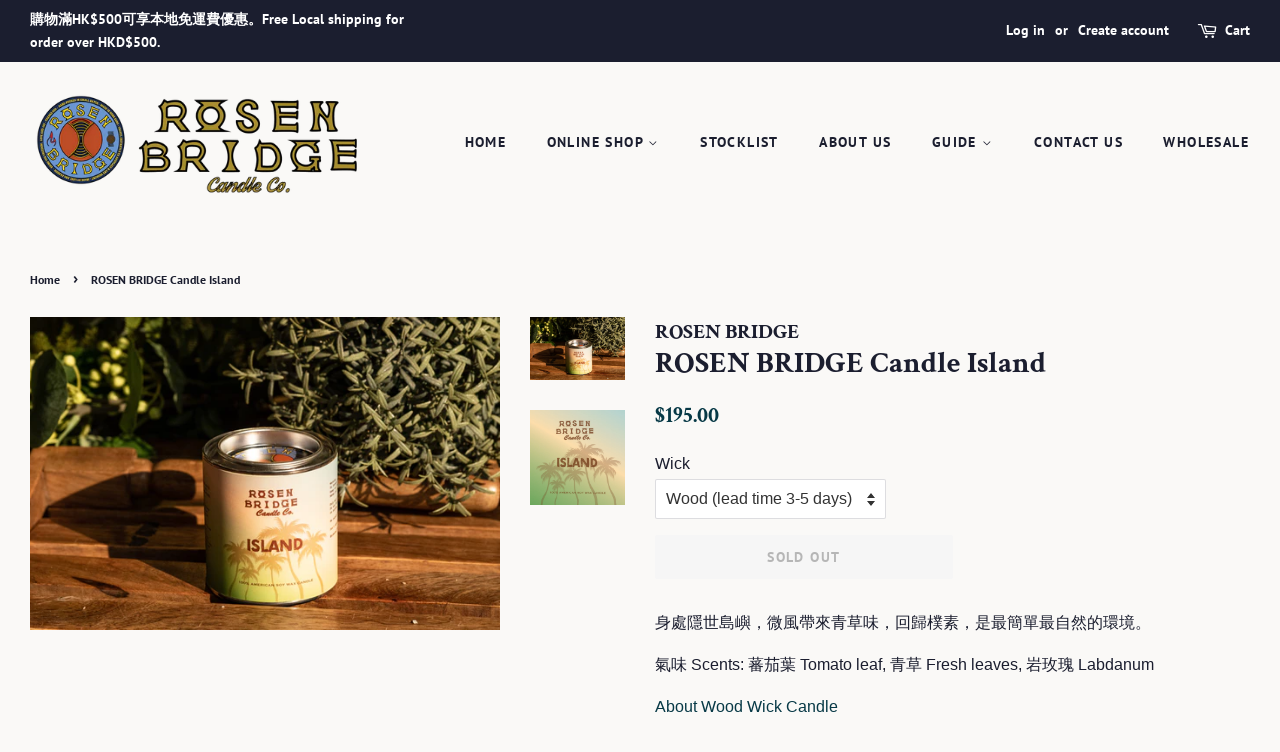

--- FILE ---
content_type: text/html; charset=utf-8
request_url: https://rosenbridgeco.com/products/island
body_size: 16159
content:
<!doctype html>
<!--[if lt IE 7]><html class="no-js lt-ie9 lt-ie8 lt-ie7" lang="en"> <![endif]-->
<!--[if IE 7]><html class="no-js lt-ie9 lt-ie8" lang="en"> <![endif]-->
<!--[if IE 8]><html class="no-js lt-ie9" lang="en"> <![endif]-->
<!--[if IE 9 ]><html class="ie9 no-js"> <![endif]-->
<!--[if (gt IE 9)|!(IE)]><!--> <html class="no-js"> <!--<![endif]-->
<head>

  <!-- Basic page needs ================================================== -->
  <meta charset="utf-8">
  <meta http-equiv="X-UA-Compatible" content="IE=edge,chrome=1">

  
  <link rel="shortcut icon" href="//rosenbridgeco.com/cdn/shop/files/ROSEN_BRIDGE_LOGO_600x600_32x32.jpg?v=1613526111" type="image/png" />
  

  <!-- Title and description ================================================== -->
  <title>
  ROSEN BRIDGE Candle Island - Handmade in Hong Kong &ndash; Rosen Bridge Candle Co
  </title>

  
  <meta name="description" content="Freshly smell of an Island Candle! Tomato Leaf, Fresh leaves, Labdanum . Handmade in Hong Kong. 100% American soy wax with sustainable wood wick. All the scents are created by natural essential oil and phthalate free fragrance oils. 身處隱世島嶼的青草味。 蕃茄葉 , 青草 , 岩玫瑰 香港製造 Island 蠟燭。原料為100%美國大豆蠟及美國製造香薰精油。">
  

  <!-- Social meta ================================================== -->
  <!-- /snippets/social-meta-tags.liquid -->




<meta property="og:site_name" content="Rosen Bridge Candle Co">
<meta property="og:url" content="https://rosenbridgeco.com/products/island">
<meta property="og:title" content="ROSEN BRIDGE Candle Island">
<meta property="og:type" content="product">
<meta property="og:description" content="Freshly smell of an Island Candle! Tomato Leaf, Fresh leaves, Labdanum . Handmade in Hong Kong. 100% American soy wax with sustainable wood wick. All the scents are created by natural essential oil and phthalate free fragrance oils. 身處隱世島嶼的青草味。 蕃茄葉 , 青草 , 岩玫瑰 香港製造 Island 蠟燭。原料為100%美國大豆蠟及美國製造香薰精油。">

  <meta property="og:price:amount" content="195.00">
  <meta property="og:price:currency" content="HKD">

<meta property="og:image" content="http://rosenbridgeco.com/cdn/shop/products/image_b68d7745-eae8-429f-82fa-d6e7e9f5595d_1200x1200.jpg?v=1614696411"><meta property="og:image" content="http://rosenbridgeco.com/cdn/shop/products/image_6ca381d1-6ac7-4afb-b994-af436c96ea76_1200x1200.png?v=1614696411">
<meta property="og:image:secure_url" content="https://rosenbridgeco.com/cdn/shop/products/image_b68d7745-eae8-429f-82fa-d6e7e9f5595d_1200x1200.jpg?v=1614696411"><meta property="og:image:secure_url" content="https://rosenbridgeco.com/cdn/shop/products/image_6ca381d1-6ac7-4afb-b994-af436c96ea76_1200x1200.png?v=1614696411">


<meta name="twitter:card" content="summary_large_image">
<meta name="twitter:title" content="ROSEN BRIDGE Candle Island">
<meta name="twitter:description" content="Freshly smell of an Island Candle! Tomato Leaf, Fresh leaves, Labdanum . Handmade in Hong Kong. 100% American soy wax with sustainable wood wick. All the scents are created by natural essential oil and phthalate free fragrance oils. 身處隱世島嶼的青草味。 蕃茄葉 , 青草 , 岩玫瑰 香港製造 Island 蠟燭。原料為100%美國大豆蠟及美國製造香薰精油。">


  <!-- Helpers ================================================== -->
  <link rel="canonical" href="https://rosenbridgeco.com/products/island">
  <meta name="viewport" content="width=device-width,initial-scale=1">
  <meta name="theme-color" content="#073946">

  <!-- CSS ================================================== -->
  <link href="//rosenbridgeco.com/cdn/shop/t/2/assets/timber.scss.css?v=26950956752098678521759252088" rel="stylesheet" type="text/css" media="all" />
  <link href="//rosenbridgeco.com/cdn/shop/t/2/assets/theme.scss.css?v=26085739870691592961759252088" rel="stylesheet" type="text/css" media="all" />

  <!-- Google tag (gtag.js) -->
<script async src="https://www.googletagmanager.com/gtag/js?id=G-DT6WCB82DF"></script>
<script>
  window.dataLayer = window.dataLayer || [];
  function gtag(){dataLayer.push(arguments);}
  gtag('js', new Date());

  gtag('config', 'G-DT6WCB82DF');
</script>
  
  <script>
    window.theme = window.theme || {};

    var theme = {
      strings: {
        addToCart: "Add to Cart",
        soldOut: "Sold Out",
        unavailable: "Unavailable",
        zoomClose: "Close (Esc)",
        zoomPrev: "Previous (Left arrow key)",
        zoomNext: "Next (Right arrow key)",
        addressError: "Error looking up that address",
        addressNoResults: "No results for that address",
        addressQueryLimit: "You have exceeded the Google API usage limit. Consider upgrading to a \u003ca href=\"https:\/\/developers.google.com\/maps\/premium\/usage-limits\"\u003ePremium Plan\u003c\/a\u003e.",
        authError: "There was a problem authenticating your Google Maps API Key."
      },
      settings: {
        // Adding some settings to allow the editor to update correctly when they are changed
        enableWideLayout: true,
        typeAccentTransform: true,
        typeAccentSpacing: true,
        baseFontSize: '16px',
        headerBaseFontSize: '30px',
        accentFontSize: '14px'
      },
      variables: {
        mediaQueryMedium: 'screen and (max-width: 768px)',
        bpSmall: false
      },
      moneyFormat: "${{amount}}"
    }

    document.documentElement.className = document.documentElement.className.replace('no-js', 'supports-js');
  </script>

  <!-- Header hook for plugins ================================================== -->
  <script>window.performance && window.performance.mark && window.performance.mark('shopify.content_for_header.start');</script><meta name="google-site-verification" content="6FjXVilHkhHkZK9l2PYyydV7jJxKONG5MrzxVzzLDjQ">
<meta id="shopify-digital-wallet" name="shopify-digital-wallet" content="/5081858163/digital_wallets/dialog">
<meta name="shopify-checkout-api-token" content="796136f959d899cf2df4f613d42667d0">
<meta id="in-context-paypal-metadata" data-shop-id="5081858163" data-venmo-supported="false" data-environment="production" data-locale="en_US" data-paypal-v4="true" data-currency="HKD">
<link rel="alternate" type="application/json+oembed" href="https://rosenbridgeco.com/products/island.oembed">
<script async="async" src="/checkouts/internal/preloads.js?locale=en-HK"></script>
<link rel="preconnect" href="https://shop.app" crossorigin="anonymous">
<script async="async" src="https://shop.app/checkouts/internal/preloads.js?locale=en-HK&shop_id=5081858163" crossorigin="anonymous"></script>
<script id="apple-pay-shop-capabilities" type="application/json">{"shopId":5081858163,"countryCode":"HK","currencyCode":"HKD","merchantCapabilities":["supports3DS"],"merchantId":"gid:\/\/shopify\/Shop\/5081858163","merchantName":"Rosen Bridge Candle Co","requiredBillingContactFields":["postalAddress","email","phone"],"requiredShippingContactFields":["postalAddress","email","phone"],"shippingType":"shipping","supportedNetworks":["visa","masterCard","amex"],"total":{"type":"pending","label":"Rosen Bridge Candle Co","amount":"1.00"},"shopifyPaymentsEnabled":true,"supportsSubscriptions":true}</script>
<script id="shopify-features" type="application/json">{"accessToken":"796136f959d899cf2df4f613d42667d0","betas":["rich-media-storefront-analytics"],"domain":"rosenbridgeco.com","predictiveSearch":true,"shopId":5081858163,"locale":"en"}</script>
<script>var Shopify = Shopify || {};
Shopify.shop = "rosen-bridge.myshopify.com";
Shopify.locale = "en";
Shopify.currency = {"active":"HKD","rate":"1.0"};
Shopify.country = "HK";
Shopify.theme = {"name":"Minimal","id":19843252339,"schema_name":"Minimal","schema_version":"7.0.1","theme_store_id":380,"role":"main"};
Shopify.theme.handle = "null";
Shopify.theme.style = {"id":null,"handle":null};
Shopify.cdnHost = "rosenbridgeco.com/cdn";
Shopify.routes = Shopify.routes || {};
Shopify.routes.root = "/";</script>
<script type="module">!function(o){(o.Shopify=o.Shopify||{}).modules=!0}(window);</script>
<script>!function(o){function n(){var o=[];function n(){o.push(Array.prototype.slice.apply(arguments))}return n.q=o,n}var t=o.Shopify=o.Shopify||{};t.loadFeatures=n(),t.autoloadFeatures=n()}(window);</script>
<script>
  window.ShopifyPay = window.ShopifyPay || {};
  window.ShopifyPay.apiHost = "shop.app\/pay";
  window.ShopifyPay.redirectState = null;
</script>
<script id="shop-js-analytics" type="application/json">{"pageType":"product"}</script>
<script defer="defer" async type="module" src="//rosenbridgeco.com/cdn/shopifycloud/shop-js/modules/v2/client.init-shop-cart-sync_IZsNAliE.en.esm.js"></script>
<script defer="defer" async type="module" src="//rosenbridgeco.com/cdn/shopifycloud/shop-js/modules/v2/chunk.common_0OUaOowp.esm.js"></script>
<script type="module">
  await import("//rosenbridgeco.com/cdn/shopifycloud/shop-js/modules/v2/client.init-shop-cart-sync_IZsNAliE.en.esm.js");
await import("//rosenbridgeco.com/cdn/shopifycloud/shop-js/modules/v2/chunk.common_0OUaOowp.esm.js");

  window.Shopify.SignInWithShop?.initShopCartSync?.({"fedCMEnabled":true,"windoidEnabled":true});

</script>
<script>
  window.Shopify = window.Shopify || {};
  if (!window.Shopify.featureAssets) window.Shopify.featureAssets = {};
  window.Shopify.featureAssets['shop-js'] = {"shop-cart-sync":["modules/v2/client.shop-cart-sync_DLOhI_0X.en.esm.js","modules/v2/chunk.common_0OUaOowp.esm.js"],"init-fed-cm":["modules/v2/client.init-fed-cm_C6YtU0w6.en.esm.js","modules/v2/chunk.common_0OUaOowp.esm.js"],"shop-button":["modules/v2/client.shop-button_BCMx7GTG.en.esm.js","modules/v2/chunk.common_0OUaOowp.esm.js"],"shop-cash-offers":["modules/v2/client.shop-cash-offers_BT26qb5j.en.esm.js","modules/v2/chunk.common_0OUaOowp.esm.js","modules/v2/chunk.modal_CGo_dVj3.esm.js"],"init-windoid":["modules/v2/client.init-windoid_B9PkRMql.en.esm.js","modules/v2/chunk.common_0OUaOowp.esm.js"],"init-shop-email-lookup-coordinator":["modules/v2/client.init-shop-email-lookup-coordinator_DZkqjsbU.en.esm.js","modules/v2/chunk.common_0OUaOowp.esm.js"],"shop-toast-manager":["modules/v2/client.shop-toast-manager_Di2EnuM7.en.esm.js","modules/v2/chunk.common_0OUaOowp.esm.js"],"shop-login-button":["modules/v2/client.shop-login-button_BtqW_SIO.en.esm.js","modules/v2/chunk.common_0OUaOowp.esm.js","modules/v2/chunk.modal_CGo_dVj3.esm.js"],"avatar":["modules/v2/client.avatar_BTnouDA3.en.esm.js"],"pay-button":["modules/v2/client.pay-button_CWa-C9R1.en.esm.js","modules/v2/chunk.common_0OUaOowp.esm.js"],"init-shop-cart-sync":["modules/v2/client.init-shop-cart-sync_IZsNAliE.en.esm.js","modules/v2/chunk.common_0OUaOowp.esm.js"],"init-customer-accounts":["modules/v2/client.init-customer-accounts_DenGwJTU.en.esm.js","modules/v2/client.shop-login-button_BtqW_SIO.en.esm.js","modules/v2/chunk.common_0OUaOowp.esm.js","modules/v2/chunk.modal_CGo_dVj3.esm.js"],"init-shop-for-new-customer-accounts":["modules/v2/client.init-shop-for-new-customer-accounts_JdHXxpS9.en.esm.js","modules/v2/client.shop-login-button_BtqW_SIO.en.esm.js","modules/v2/chunk.common_0OUaOowp.esm.js","modules/v2/chunk.modal_CGo_dVj3.esm.js"],"init-customer-accounts-sign-up":["modules/v2/client.init-customer-accounts-sign-up_D6__K_p8.en.esm.js","modules/v2/client.shop-login-button_BtqW_SIO.en.esm.js","modules/v2/chunk.common_0OUaOowp.esm.js","modules/v2/chunk.modal_CGo_dVj3.esm.js"],"checkout-modal":["modules/v2/client.checkout-modal_C_ZQDY6s.en.esm.js","modules/v2/chunk.common_0OUaOowp.esm.js","modules/v2/chunk.modal_CGo_dVj3.esm.js"],"shop-follow-button":["modules/v2/client.shop-follow-button_XetIsj8l.en.esm.js","modules/v2/chunk.common_0OUaOowp.esm.js","modules/v2/chunk.modal_CGo_dVj3.esm.js"],"lead-capture":["modules/v2/client.lead-capture_DvA72MRN.en.esm.js","modules/v2/chunk.common_0OUaOowp.esm.js","modules/v2/chunk.modal_CGo_dVj3.esm.js"],"shop-login":["modules/v2/client.shop-login_ClXNxyh6.en.esm.js","modules/v2/chunk.common_0OUaOowp.esm.js","modules/v2/chunk.modal_CGo_dVj3.esm.js"],"payment-terms":["modules/v2/client.payment-terms_CNlwjfZz.en.esm.js","modules/v2/chunk.common_0OUaOowp.esm.js","modules/v2/chunk.modal_CGo_dVj3.esm.js"]};
</script>
<script>(function() {
  var isLoaded = false;
  function asyncLoad() {
    if (isLoaded) return;
    isLoaded = true;
    var urls = ["\/\/static.zotabox.com\/a\/6\/a6b2feec86ef2cbafc57745b6945390f\/widgets.js?shop=rosen-bridge.myshopify.com"];
    for (var i = 0; i < urls.length; i++) {
      var s = document.createElement('script');
      s.type = 'text/javascript';
      s.async = true;
      s.src = urls[i];
      var x = document.getElementsByTagName('script')[0];
      x.parentNode.insertBefore(s, x);
    }
  };
  if(window.attachEvent) {
    window.attachEvent('onload', asyncLoad);
  } else {
    window.addEventListener('load', asyncLoad, false);
  }
})();</script>
<script id="__st">var __st={"a":5081858163,"offset":28800,"reqid":"76df44cc-6893-4f1c-9688-3c6b049a8423-1768375087","pageurl":"rosenbridgeco.com\/products\/island","u":"e8d194cd0d0d","p":"product","rtyp":"product","rid":4592768745572};</script>
<script>window.ShopifyPaypalV4VisibilityTracking = true;</script>
<script id="captcha-bootstrap">!function(){'use strict';const t='contact',e='account',n='new_comment',o=[[t,t],['blogs',n],['comments',n],[t,'customer']],c=[[e,'customer_login'],[e,'guest_login'],[e,'recover_customer_password'],[e,'create_customer']],r=t=>t.map((([t,e])=>`form[action*='/${t}']:not([data-nocaptcha='true']) input[name='form_type'][value='${e}']`)).join(','),a=t=>()=>t?[...document.querySelectorAll(t)].map((t=>t.form)):[];function s(){const t=[...o],e=r(t);return a(e)}const i='password',u='form_key',d=['recaptcha-v3-token','g-recaptcha-response','h-captcha-response',i],f=()=>{try{return window.sessionStorage}catch{return}},m='__shopify_v',_=t=>t.elements[u];function p(t,e,n=!1){try{const o=window.sessionStorage,c=JSON.parse(o.getItem(e)),{data:r}=function(t){const{data:e,action:n}=t;return t[m]||n?{data:e,action:n}:{data:t,action:n}}(c);for(const[e,n]of Object.entries(r))t.elements[e]&&(t.elements[e].value=n);n&&o.removeItem(e)}catch(o){console.error('form repopulation failed',{error:o})}}const l='form_type',E='cptcha';function T(t){t.dataset[E]=!0}const w=window,h=w.document,L='Shopify',v='ce_forms',y='captcha';let A=!1;((t,e)=>{const n=(g='f06e6c50-85a8-45c8-87d0-21a2b65856fe',I='https://cdn.shopify.com/shopifycloud/storefront-forms-hcaptcha/ce_storefront_forms_captcha_hcaptcha.v1.5.2.iife.js',D={infoText:'Protected by hCaptcha',privacyText:'Privacy',termsText:'Terms'},(t,e,n)=>{const o=w[L][v],c=o.bindForm;if(c)return c(t,g,e,D).then(n);var r;o.q.push([[t,g,e,D],n]),r=I,A||(h.body.append(Object.assign(h.createElement('script'),{id:'captcha-provider',async:!0,src:r})),A=!0)});var g,I,D;w[L]=w[L]||{},w[L][v]=w[L][v]||{},w[L][v].q=[],w[L][y]=w[L][y]||{},w[L][y].protect=function(t,e){n(t,void 0,e),T(t)},Object.freeze(w[L][y]),function(t,e,n,w,h,L){const[v,y,A,g]=function(t,e,n){const i=e?o:[],u=t?c:[],d=[...i,...u],f=r(d),m=r(i),_=r(d.filter((([t,e])=>n.includes(e))));return[a(f),a(m),a(_),s()]}(w,h,L),I=t=>{const e=t.target;return e instanceof HTMLFormElement?e:e&&e.form},D=t=>v().includes(t);t.addEventListener('submit',(t=>{const e=I(t);if(!e)return;const n=D(e)&&!e.dataset.hcaptchaBound&&!e.dataset.recaptchaBound,o=_(e),c=g().includes(e)&&(!o||!o.value);(n||c)&&t.preventDefault(),c&&!n&&(function(t){try{if(!f())return;!function(t){const e=f();if(!e)return;const n=_(t);if(!n)return;const o=n.value;o&&e.removeItem(o)}(t);const e=Array.from(Array(32),(()=>Math.random().toString(36)[2])).join('');!function(t,e){_(t)||t.append(Object.assign(document.createElement('input'),{type:'hidden',name:u})),t.elements[u].value=e}(t,e),function(t,e){const n=f();if(!n)return;const o=[...t.querySelectorAll(`input[type='${i}']`)].map((({name:t})=>t)),c=[...d,...o],r={};for(const[a,s]of new FormData(t).entries())c.includes(a)||(r[a]=s);n.setItem(e,JSON.stringify({[m]:1,action:t.action,data:r}))}(t,e)}catch(e){console.error('failed to persist form',e)}}(e),e.submit())}));const S=(t,e)=>{t&&!t.dataset[E]&&(n(t,e.some((e=>e===t))),T(t))};for(const o of['focusin','change'])t.addEventListener(o,(t=>{const e=I(t);D(e)&&S(e,y())}));const B=e.get('form_key'),M=e.get(l),P=B&&M;t.addEventListener('DOMContentLoaded',(()=>{const t=y();if(P)for(const e of t)e.elements[l].value===M&&p(e,B);[...new Set([...A(),...v().filter((t=>'true'===t.dataset.shopifyCaptcha))])].forEach((e=>S(e,t)))}))}(h,new URLSearchParams(w.location.search),n,t,e,['guest_login'])})(!0,!0)}();</script>
<script integrity="sha256-4kQ18oKyAcykRKYeNunJcIwy7WH5gtpwJnB7kiuLZ1E=" data-source-attribution="shopify.loadfeatures" defer="defer" src="//rosenbridgeco.com/cdn/shopifycloud/storefront/assets/storefront/load_feature-a0a9edcb.js" crossorigin="anonymous"></script>
<script crossorigin="anonymous" defer="defer" src="//rosenbridgeco.com/cdn/shopifycloud/storefront/assets/shopify_pay/storefront-65b4c6d7.js?v=20250812"></script>
<script data-source-attribution="shopify.dynamic_checkout.dynamic.init">var Shopify=Shopify||{};Shopify.PaymentButton=Shopify.PaymentButton||{isStorefrontPortableWallets:!0,init:function(){window.Shopify.PaymentButton.init=function(){};var t=document.createElement("script");t.src="https://rosenbridgeco.com/cdn/shopifycloud/portable-wallets/latest/portable-wallets.en.js",t.type="module",document.head.appendChild(t)}};
</script>
<script data-source-attribution="shopify.dynamic_checkout.buyer_consent">
  function portableWalletsHideBuyerConsent(e){var t=document.getElementById("shopify-buyer-consent"),n=document.getElementById("shopify-subscription-policy-button");t&&n&&(t.classList.add("hidden"),t.setAttribute("aria-hidden","true"),n.removeEventListener("click",e))}function portableWalletsShowBuyerConsent(e){var t=document.getElementById("shopify-buyer-consent"),n=document.getElementById("shopify-subscription-policy-button");t&&n&&(t.classList.remove("hidden"),t.removeAttribute("aria-hidden"),n.addEventListener("click",e))}window.Shopify?.PaymentButton&&(window.Shopify.PaymentButton.hideBuyerConsent=portableWalletsHideBuyerConsent,window.Shopify.PaymentButton.showBuyerConsent=portableWalletsShowBuyerConsent);
</script>
<script data-source-attribution="shopify.dynamic_checkout.cart.bootstrap">document.addEventListener("DOMContentLoaded",(function(){function t(){return document.querySelector("shopify-accelerated-checkout-cart, shopify-accelerated-checkout")}if(t())Shopify.PaymentButton.init();else{new MutationObserver((function(e,n){t()&&(Shopify.PaymentButton.init(),n.disconnect())})).observe(document.body,{childList:!0,subtree:!0})}}));
</script>
<link id="shopify-accelerated-checkout-styles" rel="stylesheet" media="screen" href="https://rosenbridgeco.com/cdn/shopifycloud/portable-wallets/latest/accelerated-checkout-backwards-compat.css" crossorigin="anonymous">
<style id="shopify-accelerated-checkout-cart">
        #shopify-buyer-consent {
  margin-top: 1em;
  display: inline-block;
  width: 100%;
}

#shopify-buyer-consent.hidden {
  display: none;
}

#shopify-subscription-policy-button {
  background: none;
  border: none;
  padding: 0;
  text-decoration: underline;
  font-size: inherit;
  cursor: pointer;
}

#shopify-subscription-policy-button::before {
  box-shadow: none;
}

      </style>

<script>window.performance && window.performance.mark && window.performance.mark('shopify.content_for_header.end');</script>

  
<!--[if lt IE 9]>
<script src="//cdnjs.cloudflare.com/ajax/libs/html5shiv/3.7.2/html5shiv.min.js" type="text/javascript"></script>
<![endif]-->


  <script src="//rosenbridgeco.com/cdn/shop/t/2/assets/jquery-2.2.3.min.js?v=58211863146907186831528434844" type="text/javascript"></script>

  <!--[if (gt IE 9)|!(IE)]><!--><script src="//rosenbridgeco.com/cdn/shop/t/2/assets/lazysizes.min.js?v=177476512571513845041528434844" async="async"></script><!--<![endif]-->
  <!--[if lte IE 9]><script src="//rosenbridgeco.com/cdn/shop/t/2/assets/lazysizes.min.js?v=177476512571513845041528434844"></script><![endif]-->

  
  

<link href="https://monorail-edge.shopifysvc.com" rel="dns-prefetch">
<script>(function(){if ("sendBeacon" in navigator && "performance" in window) {try {var session_token_from_headers = performance.getEntriesByType('navigation')[0].serverTiming.find(x => x.name == '_s').description;} catch {var session_token_from_headers = undefined;}var session_cookie_matches = document.cookie.match(/_shopify_s=([^;]*)/);var session_token_from_cookie = session_cookie_matches && session_cookie_matches.length === 2 ? session_cookie_matches[1] : "";var session_token = session_token_from_headers || session_token_from_cookie || "";function handle_abandonment_event(e) {var entries = performance.getEntries().filter(function(entry) {return /monorail-edge.shopifysvc.com/.test(entry.name);});if (!window.abandonment_tracked && entries.length === 0) {window.abandonment_tracked = true;var currentMs = Date.now();var navigation_start = performance.timing.navigationStart;var payload = {shop_id: 5081858163,url: window.location.href,navigation_start,duration: currentMs - navigation_start,session_token,page_type: "product"};window.navigator.sendBeacon("https://monorail-edge.shopifysvc.com/v1/produce", JSON.stringify({schema_id: "online_store_buyer_site_abandonment/1.1",payload: payload,metadata: {event_created_at_ms: currentMs,event_sent_at_ms: currentMs}}));}}window.addEventListener('pagehide', handle_abandonment_event);}}());</script>
<script id="web-pixels-manager-setup">(function e(e,d,r,n,o){if(void 0===o&&(o={}),!Boolean(null===(a=null===(i=window.Shopify)||void 0===i?void 0:i.analytics)||void 0===a?void 0:a.replayQueue)){var i,a;window.Shopify=window.Shopify||{};var t=window.Shopify;t.analytics=t.analytics||{};var s=t.analytics;s.replayQueue=[],s.publish=function(e,d,r){return s.replayQueue.push([e,d,r]),!0};try{self.performance.mark("wpm:start")}catch(e){}var l=function(){var e={modern:/Edge?\/(1{2}[4-9]|1[2-9]\d|[2-9]\d{2}|\d{4,})\.\d+(\.\d+|)|Firefox\/(1{2}[4-9]|1[2-9]\d|[2-9]\d{2}|\d{4,})\.\d+(\.\d+|)|Chrom(ium|e)\/(9{2}|\d{3,})\.\d+(\.\d+|)|(Maci|X1{2}).+ Version\/(15\.\d+|(1[6-9]|[2-9]\d|\d{3,})\.\d+)([,.]\d+|)( \(\w+\)|)( Mobile\/\w+|) Safari\/|Chrome.+OPR\/(9{2}|\d{3,})\.\d+\.\d+|(CPU[ +]OS|iPhone[ +]OS|CPU[ +]iPhone|CPU IPhone OS|CPU iPad OS)[ +]+(15[._]\d+|(1[6-9]|[2-9]\d|\d{3,})[._]\d+)([._]\d+|)|Android:?[ /-](13[3-9]|1[4-9]\d|[2-9]\d{2}|\d{4,})(\.\d+|)(\.\d+|)|Android.+Firefox\/(13[5-9]|1[4-9]\d|[2-9]\d{2}|\d{4,})\.\d+(\.\d+|)|Android.+Chrom(ium|e)\/(13[3-9]|1[4-9]\d|[2-9]\d{2}|\d{4,})\.\d+(\.\d+|)|SamsungBrowser\/([2-9]\d|\d{3,})\.\d+/,legacy:/Edge?\/(1[6-9]|[2-9]\d|\d{3,})\.\d+(\.\d+|)|Firefox\/(5[4-9]|[6-9]\d|\d{3,})\.\d+(\.\d+|)|Chrom(ium|e)\/(5[1-9]|[6-9]\d|\d{3,})\.\d+(\.\d+|)([\d.]+$|.*Safari\/(?![\d.]+ Edge\/[\d.]+$))|(Maci|X1{2}).+ Version\/(10\.\d+|(1[1-9]|[2-9]\d|\d{3,})\.\d+)([,.]\d+|)( \(\w+\)|)( Mobile\/\w+|) Safari\/|Chrome.+OPR\/(3[89]|[4-9]\d|\d{3,})\.\d+\.\d+|(CPU[ +]OS|iPhone[ +]OS|CPU[ +]iPhone|CPU IPhone OS|CPU iPad OS)[ +]+(10[._]\d+|(1[1-9]|[2-9]\d|\d{3,})[._]\d+)([._]\d+|)|Android:?[ /-](13[3-9]|1[4-9]\d|[2-9]\d{2}|\d{4,})(\.\d+|)(\.\d+|)|Mobile Safari.+OPR\/([89]\d|\d{3,})\.\d+\.\d+|Android.+Firefox\/(13[5-9]|1[4-9]\d|[2-9]\d{2}|\d{4,})\.\d+(\.\d+|)|Android.+Chrom(ium|e)\/(13[3-9]|1[4-9]\d|[2-9]\d{2}|\d{4,})\.\d+(\.\d+|)|Android.+(UC? ?Browser|UCWEB|U3)[ /]?(15\.([5-9]|\d{2,})|(1[6-9]|[2-9]\d|\d{3,})\.\d+)\.\d+|SamsungBrowser\/(5\.\d+|([6-9]|\d{2,})\.\d+)|Android.+MQ{2}Browser\/(14(\.(9|\d{2,})|)|(1[5-9]|[2-9]\d|\d{3,})(\.\d+|))(\.\d+|)|K[Aa][Ii]OS\/(3\.\d+|([4-9]|\d{2,})\.\d+)(\.\d+|)/},d=e.modern,r=e.legacy,n=navigator.userAgent;return n.match(d)?"modern":n.match(r)?"legacy":"unknown"}(),u="modern"===l?"modern":"legacy",c=(null!=n?n:{modern:"",legacy:""})[u],f=function(e){return[e.baseUrl,"/wpm","/b",e.hashVersion,"modern"===e.buildTarget?"m":"l",".js"].join("")}({baseUrl:d,hashVersion:r,buildTarget:u}),m=function(e){var d=e.version,r=e.bundleTarget,n=e.surface,o=e.pageUrl,i=e.monorailEndpoint;return{emit:function(e){var a=e.status,t=e.errorMsg,s=(new Date).getTime(),l=JSON.stringify({metadata:{event_sent_at_ms:s},events:[{schema_id:"web_pixels_manager_load/3.1",payload:{version:d,bundle_target:r,page_url:o,status:a,surface:n,error_msg:t},metadata:{event_created_at_ms:s}}]});if(!i)return console&&console.warn&&console.warn("[Web Pixels Manager] No Monorail endpoint provided, skipping logging."),!1;try{return self.navigator.sendBeacon.bind(self.navigator)(i,l)}catch(e){}var u=new XMLHttpRequest;try{return u.open("POST",i,!0),u.setRequestHeader("Content-Type","text/plain"),u.send(l),!0}catch(e){return console&&console.warn&&console.warn("[Web Pixels Manager] Got an unhandled error while logging to Monorail."),!1}}}}({version:r,bundleTarget:l,surface:e.surface,pageUrl:self.location.href,monorailEndpoint:e.monorailEndpoint});try{o.browserTarget=l,function(e){var d=e.src,r=e.async,n=void 0===r||r,o=e.onload,i=e.onerror,a=e.sri,t=e.scriptDataAttributes,s=void 0===t?{}:t,l=document.createElement("script"),u=document.querySelector("head"),c=document.querySelector("body");if(l.async=n,l.src=d,a&&(l.integrity=a,l.crossOrigin="anonymous"),s)for(var f in s)if(Object.prototype.hasOwnProperty.call(s,f))try{l.dataset[f]=s[f]}catch(e){}if(o&&l.addEventListener("load",o),i&&l.addEventListener("error",i),u)u.appendChild(l);else{if(!c)throw new Error("Did not find a head or body element to append the script");c.appendChild(l)}}({src:f,async:!0,onload:function(){if(!function(){var e,d;return Boolean(null===(d=null===(e=window.Shopify)||void 0===e?void 0:e.analytics)||void 0===d?void 0:d.initialized)}()){var d=window.webPixelsManager.init(e)||void 0;if(d){var r=window.Shopify.analytics;r.replayQueue.forEach((function(e){var r=e[0],n=e[1],o=e[2];d.publishCustomEvent(r,n,o)})),r.replayQueue=[],r.publish=d.publishCustomEvent,r.visitor=d.visitor,r.initialized=!0}}},onerror:function(){return m.emit({status:"failed",errorMsg:"".concat(f," has failed to load")})},sri:function(e){var d=/^sha384-[A-Za-z0-9+/=]+$/;return"string"==typeof e&&d.test(e)}(c)?c:"",scriptDataAttributes:o}),m.emit({status:"loading"})}catch(e){m.emit({status:"failed",errorMsg:(null==e?void 0:e.message)||"Unknown error"})}}})({shopId: 5081858163,storefrontBaseUrl: "https://rosenbridgeco.com",extensionsBaseUrl: "https://extensions.shopifycdn.com/cdn/shopifycloud/web-pixels-manager",monorailEndpoint: "https://monorail-edge.shopifysvc.com/unstable/produce_batch",surface: "storefront-renderer",enabledBetaFlags: ["2dca8a86","a0d5f9d2"],webPixelsConfigList: [{"id":"666566820","configuration":"{\"config\":\"{\\\"pixel_id\\\":\\\"G-DT6WCB82DF\\\",\\\"target_country\\\":\\\"HK\\\",\\\"gtag_events\\\":[{\\\"type\\\":\\\"begin_checkout\\\",\\\"action_label\\\":\\\"G-DT6WCB82DF\\\"},{\\\"type\\\":\\\"search\\\",\\\"action_label\\\":\\\"G-DT6WCB82DF\\\"},{\\\"type\\\":\\\"view_item\\\",\\\"action_label\\\":[\\\"G-DT6WCB82DF\\\",\\\"MC-ZTBGRY64J9\\\"]},{\\\"type\\\":\\\"purchase\\\",\\\"action_label\\\":[\\\"G-DT6WCB82DF\\\",\\\"MC-ZTBGRY64J9\\\"]},{\\\"type\\\":\\\"page_view\\\",\\\"action_label\\\":[\\\"G-DT6WCB82DF\\\",\\\"MC-ZTBGRY64J9\\\"]},{\\\"type\\\":\\\"add_payment_info\\\",\\\"action_label\\\":\\\"G-DT6WCB82DF\\\"},{\\\"type\\\":\\\"add_to_cart\\\",\\\"action_label\\\":\\\"G-DT6WCB82DF\\\"}],\\\"enable_monitoring_mode\\\":false}\"}","eventPayloadVersion":"v1","runtimeContext":"OPEN","scriptVersion":"b2a88bafab3e21179ed38636efcd8a93","type":"APP","apiClientId":1780363,"privacyPurposes":[],"dataSharingAdjustments":{"protectedCustomerApprovalScopes":["read_customer_address","read_customer_email","read_customer_name","read_customer_personal_data","read_customer_phone"]}},{"id":"201818276","configuration":"{\"pixel_id\":\"2032552430214905\",\"pixel_type\":\"facebook_pixel\",\"metaapp_system_user_token\":\"-\"}","eventPayloadVersion":"v1","runtimeContext":"OPEN","scriptVersion":"ca16bc87fe92b6042fbaa3acc2fbdaa6","type":"APP","apiClientId":2329312,"privacyPurposes":["ANALYTICS","MARKETING","SALE_OF_DATA"],"dataSharingAdjustments":{"protectedCustomerApprovalScopes":["read_customer_address","read_customer_email","read_customer_name","read_customer_personal_data","read_customer_phone"]}},{"id":"shopify-app-pixel","configuration":"{}","eventPayloadVersion":"v1","runtimeContext":"STRICT","scriptVersion":"0450","apiClientId":"shopify-pixel","type":"APP","privacyPurposes":["ANALYTICS","MARKETING"]},{"id":"shopify-custom-pixel","eventPayloadVersion":"v1","runtimeContext":"LAX","scriptVersion":"0450","apiClientId":"shopify-pixel","type":"CUSTOM","privacyPurposes":["ANALYTICS","MARKETING"]}],isMerchantRequest: false,initData: {"shop":{"name":"Rosen Bridge Candle Co","paymentSettings":{"currencyCode":"HKD"},"myshopifyDomain":"rosen-bridge.myshopify.com","countryCode":"HK","storefrontUrl":"https:\/\/rosenbridgeco.com"},"customer":null,"cart":null,"checkout":null,"productVariants":[{"price":{"amount":195.0,"currencyCode":"HKD"},"product":{"title":"ROSEN BRIDGE Candle Island","vendor":"ROSEN BRIDGE","id":"4592768745572","untranslatedTitle":"ROSEN BRIDGE Candle Island","url":"\/products\/island","type":"Candle"},"id":"31947502747748","image":{"src":"\/\/rosenbridgeco.com\/cdn\/shop\/products\/image_b68d7745-eae8-429f-82fa-d6e7e9f5595d.jpg?v=1614696411"},"sku":"","title":"Wood (lead time 3-5 days)","untranslatedTitle":"Wood (lead time 3-5 days)"},{"price":{"amount":195.0,"currencyCode":"HKD"},"product":{"title":"ROSEN BRIDGE Candle Island","vendor":"ROSEN BRIDGE","id":"4592768745572","untranslatedTitle":"ROSEN BRIDGE Candle Island","url":"\/products\/island","type":"Candle"},"id":"35895847551140","image":{"src":"\/\/rosenbridgeco.com\/cdn\/shop\/products\/image_b68d7745-eae8-429f-82fa-d6e7e9f5595d.jpg?v=1614696411"},"sku":"","title":"Cotton (lead time 3-5 days)","untranslatedTitle":"Cotton (lead time 3-5 days)"}],"purchasingCompany":null},},"https://rosenbridgeco.com/cdn","7cecd0b6w90c54c6cpe92089d5m57a67346",{"modern":"","legacy":""},{"shopId":"5081858163","storefrontBaseUrl":"https:\/\/rosenbridgeco.com","extensionBaseUrl":"https:\/\/extensions.shopifycdn.com\/cdn\/shopifycloud\/web-pixels-manager","surface":"storefront-renderer","enabledBetaFlags":"[\"2dca8a86\", \"a0d5f9d2\"]","isMerchantRequest":"false","hashVersion":"7cecd0b6w90c54c6cpe92089d5m57a67346","publish":"custom","events":"[[\"page_viewed\",{}],[\"product_viewed\",{\"productVariant\":{\"price\":{\"amount\":195.0,\"currencyCode\":\"HKD\"},\"product\":{\"title\":\"ROSEN BRIDGE Candle Island\",\"vendor\":\"ROSEN BRIDGE\",\"id\":\"4592768745572\",\"untranslatedTitle\":\"ROSEN BRIDGE Candle Island\",\"url\":\"\/products\/island\",\"type\":\"Candle\"},\"id\":\"31947502747748\",\"image\":{\"src\":\"\/\/rosenbridgeco.com\/cdn\/shop\/products\/image_b68d7745-eae8-429f-82fa-d6e7e9f5595d.jpg?v=1614696411\"},\"sku\":\"\",\"title\":\"Wood (lead time 3-5 days)\",\"untranslatedTitle\":\"Wood (lead time 3-5 days)\"}}]]"});</script><script>
  window.ShopifyAnalytics = window.ShopifyAnalytics || {};
  window.ShopifyAnalytics.meta = window.ShopifyAnalytics.meta || {};
  window.ShopifyAnalytics.meta.currency = 'HKD';
  var meta = {"product":{"id":4592768745572,"gid":"gid:\/\/shopify\/Product\/4592768745572","vendor":"ROSEN BRIDGE","type":"Candle","handle":"island","variants":[{"id":31947502747748,"price":19500,"name":"ROSEN BRIDGE Candle Island - Wood (lead time 3-5 days)","public_title":"Wood (lead time 3-5 days)","sku":""},{"id":35895847551140,"price":19500,"name":"ROSEN BRIDGE Candle Island - Cotton (lead time 3-5 days)","public_title":"Cotton (lead time 3-5 days)","sku":""}],"remote":false},"page":{"pageType":"product","resourceType":"product","resourceId":4592768745572,"requestId":"76df44cc-6893-4f1c-9688-3c6b049a8423-1768375087"}};
  for (var attr in meta) {
    window.ShopifyAnalytics.meta[attr] = meta[attr];
  }
</script>
<script class="analytics">
  (function () {
    var customDocumentWrite = function(content) {
      var jquery = null;

      if (window.jQuery) {
        jquery = window.jQuery;
      } else if (window.Checkout && window.Checkout.$) {
        jquery = window.Checkout.$;
      }

      if (jquery) {
        jquery('body').append(content);
      }
    };

    var hasLoggedConversion = function(token) {
      if (token) {
        return document.cookie.indexOf('loggedConversion=' + token) !== -1;
      }
      return false;
    }

    var setCookieIfConversion = function(token) {
      if (token) {
        var twoMonthsFromNow = new Date(Date.now());
        twoMonthsFromNow.setMonth(twoMonthsFromNow.getMonth() + 2);

        document.cookie = 'loggedConversion=' + token + '; expires=' + twoMonthsFromNow;
      }
    }

    var trekkie = window.ShopifyAnalytics.lib = window.trekkie = window.trekkie || [];
    if (trekkie.integrations) {
      return;
    }
    trekkie.methods = [
      'identify',
      'page',
      'ready',
      'track',
      'trackForm',
      'trackLink'
    ];
    trekkie.factory = function(method) {
      return function() {
        var args = Array.prototype.slice.call(arguments);
        args.unshift(method);
        trekkie.push(args);
        return trekkie;
      };
    };
    for (var i = 0; i < trekkie.methods.length; i++) {
      var key = trekkie.methods[i];
      trekkie[key] = trekkie.factory(key);
    }
    trekkie.load = function(config) {
      trekkie.config = config || {};
      trekkie.config.initialDocumentCookie = document.cookie;
      var first = document.getElementsByTagName('script')[0];
      var script = document.createElement('script');
      script.type = 'text/javascript';
      script.onerror = function(e) {
        var scriptFallback = document.createElement('script');
        scriptFallback.type = 'text/javascript';
        scriptFallback.onerror = function(error) {
                var Monorail = {
      produce: function produce(monorailDomain, schemaId, payload) {
        var currentMs = new Date().getTime();
        var event = {
          schema_id: schemaId,
          payload: payload,
          metadata: {
            event_created_at_ms: currentMs,
            event_sent_at_ms: currentMs
          }
        };
        return Monorail.sendRequest("https://" + monorailDomain + "/v1/produce", JSON.stringify(event));
      },
      sendRequest: function sendRequest(endpointUrl, payload) {
        // Try the sendBeacon API
        if (window && window.navigator && typeof window.navigator.sendBeacon === 'function' && typeof window.Blob === 'function' && !Monorail.isIos12()) {
          var blobData = new window.Blob([payload], {
            type: 'text/plain'
          });

          if (window.navigator.sendBeacon(endpointUrl, blobData)) {
            return true;
          } // sendBeacon was not successful

        } // XHR beacon

        var xhr = new XMLHttpRequest();

        try {
          xhr.open('POST', endpointUrl);
          xhr.setRequestHeader('Content-Type', 'text/plain');
          xhr.send(payload);
        } catch (e) {
          console.log(e);
        }

        return false;
      },
      isIos12: function isIos12() {
        return window.navigator.userAgent.lastIndexOf('iPhone; CPU iPhone OS 12_') !== -1 || window.navigator.userAgent.lastIndexOf('iPad; CPU OS 12_') !== -1;
      }
    };
    Monorail.produce('monorail-edge.shopifysvc.com',
      'trekkie_storefront_load_errors/1.1',
      {shop_id: 5081858163,
      theme_id: 19843252339,
      app_name: "storefront",
      context_url: window.location.href,
      source_url: "//rosenbridgeco.com/cdn/s/trekkie.storefront.55c6279c31a6628627b2ba1c5ff367020da294e2.min.js"});

        };
        scriptFallback.async = true;
        scriptFallback.src = '//rosenbridgeco.com/cdn/s/trekkie.storefront.55c6279c31a6628627b2ba1c5ff367020da294e2.min.js';
        first.parentNode.insertBefore(scriptFallback, first);
      };
      script.async = true;
      script.src = '//rosenbridgeco.com/cdn/s/trekkie.storefront.55c6279c31a6628627b2ba1c5ff367020da294e2.min.js';
      first.parentNode.insertBefore(script, first);
    };
    trekkie.load(
      {"Trekkie":{"appName":"storefront","development":false,"defaultAttributes":{"shopId":5081858163,"isMerchantRequest":null,"themeId":19843252339,"themeCityHash":"4232564544102718210","contentLanguage":"en","currency":"HKD","eventMetadataId":"71f9ac9d-2b09-4850-be4f-1959f31aea54"},"isServerSideCookieWritingEnabled":true,"monorailRegion":"shop_domain","enabledBetaFlags":["65f19447"]},"Session Attribution":{},"S2S":{"facebookCapiEnabled":false,"source":"trekkie-storefront-renderer","apiClientId":580111}}
    );

    var loaded = false;
    trekkie.ready(function() {
      if (loaded) return;
      loaded = true;

      window.ShopifyAnalytics.lib = window.trekkie;

      var originalDocumentWrite = document.write;
      document.write = customDocumentWrite;
      try { window.ShopifyAnalytics.merchantGoogleAnalytics.call(this); } catch(error) {};
      document.write = originalDocumentWrite;

      window.ShopifyAnalytics.lib.page(null,{"pageType":"product","resourceType":"product","resourceId":4592768745572,"requestId":"76df44cc-6893-4f1c-9688-3c6b049a8423-1768375087","shopifyEmitted":true});

      var match = window.location.pathname.match(/checkouts\/(.+)\/(thank_you|post_purchase)/)
      var token = match? match[1]: undefined;
      if (!hasLoggedConversion(token)) {
        setCookieIfConversion(token);
        window.ShopifyAnalytics.lib.track("Viewed Product",{"currency":"HKD","variantId":31947502747748,"productId":4592768745572,"productGid":"gid:\/\/shopify\/Product\/4592768745572","name":"ROSEN BRIDGE Candle Island - Wood (lead time 3-5 days)","price":"195.00","sku":"","brand":"ROSEN BRIDGE","variant":"Wood (lead time 3-5 days)","category":"Candle","nonInteraction":true,"remote":false},undefined,undefined,{"shopifyEmitted":true});
      window.ShopifyAnalytics.lib.track("monorail:\/\/trekkie_storefront_viewed_product\/1.1",{"currency":"HKD","variantId":31947502747748,"productId":4592768745572,"productGid":"gid:\/\/shopify\/Product\/4592768745572","name":"ROSEN BRIDGE Candle Island - Wood (lead time 3-5 days)","price":"195.00","sku":"","brand":"ROSEN BRIDGE","variant":"Wood (lead time 3-5 days)","category":"Candle","nonInteraction":true,"remote":false,"referer":"https:\/\/rosenbridgeco.com\/products\/island"});
      }
    });


        var eventsListenerScript = document.createElement('script');
        eventsListenerScript.async = true;
        eventsListenerScript.src = "//rosenbridgeco.com/cdn/shopifycloud/storefront/assets/shop_events_listener-3da45d37.js";
        document.getElementsByTagName('head')[0].appendChild(eventsListenerScript);

})();</script>
  <script>
  if (!window.ga || (window.ga && typeof window.ga !== 'function')) {
    window.ga = function ga() {
      (window.ga.q = window.ga.q || []).push(arguments);
      if (window.Shopify && window.Shopify.analytics && typeof window.Shopify.analytics.publish === 'function') {
        window.Shopify.analytics.publish("ga_stub_called", {}, {sendTo: "google_osp_migration"});
      }
      console.error("Shopify's Google Analytics stub called with:", Array.from(arguments), "\nSee https://help.shopify.com/manual/promoting-marketing/pixels/pixel-migration#google for more information.");
    };
    if (window.Shopify && window.Shopify.analytics && typeof window.Shopify.analytics.publish === 'function') {
      window.Shopify.analytics.publish("ga_stub_initialized", {}, {sendTo: "google_osp_migration"});
    }
  }
</script>
<script
  defer
  src="https://rosenbridgeco.com/cdn/shopifycloud/perf-kit/shopify-perf-kit-3.0.3.min.js"
  data-application="storefront-renderer"
  data-shop-id="5081858163"
  data-render-region="gcp-us-central1"
  data-page-type="product"
  data-theme-instance-id="19843252339"
  data-theme-name="Minimal"
  data-theme-version="7.0.1"
  data-monorail-region="shop_domain"
  data-resource-timing-sampling-rate="10"
  data-shs="true"
  data-shs-beacon="true"
  data-shs-export-with-fetch="true"
  data-shs-logs-sample-rate="1"
  data-shs-beacon-endpoint="https://rosenbridgeco.com/api/collect"
></script>
</head>

<body id="rosen-bridge-candle-island-handmade-in-hong-kong" class="template-product" >

  <div id="shopify-section-header" class="shopify-section"><style>
  .logo__image-wrapper {
    max-width: 600px;
  }
  /*================= If logo is above navigation ================== */
  

  /*============ If logo is on the same line as navigation ============ */
  
    .site-header .grid--full {
      border-bottom: 1px solid #faf9f7;
      padding-bottom: 30px;
    }
  


  
    @media screen and (min-width: 769px) {
      .site-nav {
        text-align: right!important;
      }
    }
  
</style>

<div data-section-id="header" data-section-type="header-section">
  <div class="header-bar">
    <div class="wrapper medium-down--hide">
      <div class="post-large--display-table">

        
          <div class="header-bar__left post-large--display-table-cell">

            

            

            
              <div class="header-bar__module header-bar__message">
                
                  購物滿HK$500可享本地免運費優惠。Free Local shipping for order over HKD$500.
                
              </div>
            

          </div>
        

        <div class="header-bar__right post-large--display-table-cell">

          
            <ul class="header-bar__module header-bar__module--list">
              
                <li>
                  <a href="/account/login" id="customer_login_link">Log in</a>
                </li>
                <li>or</li>
                <li>
                  <a href="/account/register" id="customer_register_link">Create account</a>
                </li>
              
            </ul>
          

          <div class="header-bar__module">
            <span class="header-bar__sep" aria-hidden="true"></span>
            <a href="/cart" class="cart-page-link">
              <span class="icon icon-cart header-bar__cart-icon" aria-hidden="true"></span>
            </a>
          </div>

          <div class="header-bar__module">
            <a href="/cart" class="cart-page-link">
              Cart
              <span class="cart-count header-bar__cart-count hidden-count">0</span>
            </a>
          </div>

          

        </div>
      </div>
    </div>

    <div class="wrapper post-large--hide announcement-bar--mobile">
      
        
          <span>購物滿HK$500可享本地免運費優惠。Free Local shipping for order over HKD$500.</span>
        
      
    </div>

    <div class="wrapper post-large--hide">
      
        <button type="button" class="mobile-nav-trigger" id="MobileNavTrigger" aria-controls="MobileNav" aria-expanded="false">
          <span class="icon icon-hamburger" aria-hidden="true"></span>
          Menu
        </button>
      
      <a href="/cart" class="cart-page-link mobile-cart-page-link">
        <span class="icon icon-cart header-bar__cart-icon" aria-hidden="true"></span>
        Cart <span class="cart-count hidden-count">0</span>
      </a>
    </div>
    <nav role="navigation">
  <ul id="MobileNav" class="mobile-nav post-large--hide">
    
      
        <li class="mobile-nav__link">
          <a
            href="/"
            class="mobile-nav"
            >
            Home
          </a>
        </li>
      
    
      
        
        <li class="mobile-nav__link" aria-haspopup="true">
          <a
            href="/collections/all"
            class="mobile-nav__sublist-trigger"
            aria-controls="MobileNav-Parent-2"
            aria-expanded="false">
            Online Shop
            <span class="icon-fallback-text mobile-nav__sublist-expand" aria-hidden="true">
  <span class="icon icon-plus" aria-hidden="true"></span>
  <span class="fallback-text">+</span>
</span>
<span class="icon-fallback-text mobile-nav__sublist-contract" aria-hidden="true">
  <span class="icon icon-minus" aria-hidden="true"></span>
  <span class="fallback-text">-</span>
</span>

          </a>
          <ul
            id="MobileNav-Parent-2"
            class="mobile-nav__sublist">
            
              <li class="mobile-nav__sublist-link ">
                <a href="/collections/all" class="site-nav__link">All <span class="visually-hidden">Online Shop</span></a>
              </li>
            
            
              
                <li class="mobile-nav__sublist-link">
                  <a
                    href="/collections/frontpage"
                    >
                    Soy Wax Candle
                  </a>
                </li>
              
            
              
                <li class="mobile-nav__sublist-link">
                  <a
                    href="/collections/essential-oil"
                    >
                    Essential Oil
                  </a>
                </li>
              
            
              
                <li class="mobile-nav__sublist-link">
                  <a
                    href="/collections/wax-melts"
                    >
                    Wax Melts
                  </a>
                </li>
              
            
              
                <li class="mobile-nav__sublist-link">
                  <a
                    href="/collections/pins"
                    >
                    Pins
                  </a>
                </li>
              
            
              
                <li class="mobile-nav__sublist-link">
                  <a
                    href="/collections/incense"
                    >
                    Incense &amp; Matches
                  </a>
                </li>
              
            
              
                <li class="mobile-nav__sublist-link">
                  <a
                    href="/collections/special-discount"
                    >
                    Special Sale Event
                  </a>
                </li>
              
            
          </ul>
        </li>
      
    
      
        <li class="mobile-nav__link">
          <a
            href="/pages/stocklist"
            class="mobile-nav"
            >
            Stocklist
          </a>
        </li>
      
    
      
        <li class="mobile-nav__link">
          <a
            href="/pages/about-us"
            class="mobile-nav"
            >
            About US
          </a>
        </li>
      
    
      
        
        <li class="mobile-nav__link" aria-haspopup="true">
          <a
            href="/pages/guide"
            class="mobile-nav__sublist-trigger"
            aria-controls="MobileNav-Parent-5"
            aria-expanded="false">
            Guide
            <span class="icon-fallback-text mobile-nav__sublist-expand" aria-hidden="true">
  <span class="icon icon-plus" aria-hidden="true"></span>
  <span class="fallback-text">+</span>
</span>
<span class="icon-fallback-text mobile-nav__sublist-contract" aria-hidden="true">
  <span class="icon icon-minus" aria-hidden="true"></span>
  <span class="fallback-text">-</span>
</span>

          </a>
          <ul
            id="MobileNav-Parent-5"
            class="mobile-nav__sublist">
            
            
              
                <li class="mobile-nav__sublist-link">
                  <a
                    href="/pages/about-wood-wick-candle"
                    >
                    About Wood Wick Candle
                  </a>
                </li>
              
            
              
                <li class="mobile-nav__sublist-link">
                  <a
                    href="/pages/about-cotton-wick-candle"
                    >
                    About Cotton Wick Candle 
                  </a>
                </li>
              
            
              
                <li class="mobile-nav__sublist-link">
                  <a
                    href="/pages/about-essential-oil"
                    >
                    About Essential Oil
                  </a>
                </li>
              
            
          </ul>
        </li>
      
    
      
        <li class="mobile-nav__link">
          <a
            href="/pages/contact-us"
            class="mobile-nav"
            >
            Contact Us
          </a>
        </li>
      
    
      
        <li class="mobile-nav__link">
          <a
            href="/pages/wholesale"
            class="mobile-nav"
            >
            Wholesale
          </a>
        </li>
      
    

    
      
        <li class="mobile-nav__link">
          <a href="/account/login" id="customer_login_link">Log in</a>
        </li>
        <li class="mobile-nav__link">
          <a href="/account/register" id="customer_register_link">Create account</a>
        </li>
      
    

    <li class="mobile-nav__link">
      
    </li>
  </ul>
</nav>

  </div>

  <header class="site-header" role="banner">
    <div class="wrapper">

      
        <div class="grid--full post-large--display-table">
          <div class="grid__item post-large--one-third post-large--display-table-cell">
            
              <div class="h1 site-header__logo" itemscope itemtype="http://schema.org/Organization">
            
              
                <noscript>
                  
                  <div class="logo__image-wrapper">
                    <img src="//rosenbridgeco.com/cdn/shop/files/logo_long-01_600x.png?v=1613536116" alt="Rosen Bridge Candle Co" />
                  </div>
                </noscript>
                <div class="logo__image-wrapper supports-js">
                  <a href="/" itemprop="url" style="padding-top:25.0%;">
                    
                    <img class="logo__image lazyload"
                         src="//rosenbridgeco.com/cdn/shop/files/logo_long-01_300x300.png?v=1613536116"
                         data-src="//rosenbridgeco.com/cdn/shop/files/logo_long-01_{width}x.png?v=1613536116"
                         data-widths="[120, 180, 360, 540, 720, 900, 1080, 1296, 1512, 1728, 1944, 2048]"
                         data-aspectratio="4.0"
                         data-sizes="auto"
                         alt="Rosen Bridge Candle Co"
                         itemprop="logo">
                  </a>
                </div>
              
            
              </div>
            
          </div>
          <div class="grid__item post-large--two-thirds post-large--display-table-cell medium-down--hide">
            
<nav>
  <ul class="site-nav" id="AccessibleNav">
    
      
        <li>
          <a
            href="/"
            class="site-nav__link"
            data-meganav-type="child"
            >
              Home
          </a>
        </li>
      
    
      
      
        <li 
          class="site-nav--has-dropdown "
          aria-haspopup="true">
          <a
            href="/collections/all"
            class="site-nav__link"
            data-meganav-type="parent"
            aria-controls="MenuParent-2"
            aria-expanded="false"
            >
              Online Shop
              <span class="icon icon-arrow-down" aria-hidden="true"></span>
          </a>
          <ul
            id="MenuParent-2"
            class="site-nav__dropdown "
            data-meganav-dropdown>
            
              
                <li>
                  <a
                    href="/collections/frontpage"
                    class="site-nav__link"
                    data-meganav-type="child"
                    
                    tabindex="-1">
                      Soy Wax Candle
                  </a>
                </li>
              
            
              
                <li>
                  <a
                    href="/collections/essential-oil"
                    class="site-nav__link"
                    data-meganav-type="child"
                    
                    tabindex="-1">
                      Essential Oil
                  </a>
                </li>
              
            
              
                <li>
                  <a
                    href="/collections/wax-melts"
                    class="site-nav__link"
                    data-meganav-type="child"
                    
                    tabindex="-1">
                      Wax Melts
                  </a>
                </li>
              
            
              
                <li>
                  <a
                    href="/collections/pins"
                    class="site-nav__link"
                    data-meganav-type="child"
                    
                    tabindex="-1">
                      Pins
                  </a>
                </li>
              
            
              
                <li>
                  <a
                    href="/collections/incense"
                    class="site-nav__link"
                    data-meganav-type="child"
                    
                    tabindex="-1">
                      Incense &amp; Matches
                  </a>
                </li>
              
            
              
                <li>
                  <a
                    href="/collections/special-discount"
                    class="site-nav__link"
                    data-meganav-type="child"
                    
                    tabindex="-1">
                      Special Sale Event
                  </a>
                </li>
              
            
          </ul>
        </li>
      
    
      
        <li>
          <a
            href="/pages/stocklist"
            class="site-nav__link"
            data-meganav-type="child"
            >
              Stocklist
          </a>
        </li>
      
    
      
        <li>
          <a
            href="/pages/about-us"
            class="site-nav__link"
            data-meganav-type="child"
            >
              About US
          </a>
        </li>
      
    
      
      
        <li 
          class="site-nav--has-dropdown "
          aria-haspopup="true">
          <a
            href="/pages/guide"
            class="site-nav__link"
            data-meganav-type="parent"
            aria-controls="MenuParent-5"
            aria-expanded="false"
            >
              Guide
              <span class="icon icon-arrow-down" aria-hidden="true"></span>
          </a>
          <ul
            id="MenuParent-5"
            class="site-nav__dropdown "
            data-meganav-dropdown>
            
              
                <li>
                  <a
                    href="/pages/about-wood-wick-candle"
                    class="site-nav__link"
                    data-meganav-type="child"
                    
                    tabindex="-1">
                      About Wood Wick Candle
                  </a>
                </li>
              
            
              
                <li>
                  <a
                    href="/pages/about-cotton-wick-candle"
                    class="site-nav__link"
                    data-meganav-type="child"
                    
                    tabindex="-1">
                      About Cotton Wick Candle 
                  </a>
                </li>
              
            
              
                <li>
                  <a
                    href="/pages/about-essential-oil"
                    class="site-nav__link"
                    data-meganav-type="child"
                    
                    tabindex="-1">
                      About Essential Oil
                  </a>
                </li>
              
            
          </ul>
        </li>
      
    
      
        <li>
          <a
            href="/pages/contact-us"
            class="site-nav__link"
            data-meganav-type="child"
            >
              Contact Us
          </a>
        </li>
      
    
      
        <li>
          <a
            href="/pages/wholesale"
            class="site-nav__link"
            data-meganav-type="child"
            >
              Wholesale
          </a>
        </li>
      
    
  </ul>
</nav>

          </div>
        </div>
      

    </div>
  </header>
</div>

</div>

  <main class="wrapper main-content" role="main">
    <div class="grid">
        <div class="grid__item">
          

<div id="shopify-section-product-template" class="shopify-section"><div itemscope itemtype="http://schema.org/Product" id="ProductSection" data-section-id="product-template" data-section-type="product-template" data-image-zoom-type="lightbox" data-related-enabled="true" data-show-extra-tab="false" data-extra-tab-content="" data-enable-history-state="true">

  

  

  <meta itemprop="url" content="https://rosenbridgeco.com/products/island">
  <meta itemprop="image" content="//rosenbridgeco.com/cdn/shop/products/image_b68d7745-eae8-429f-82fa-d6e7e9f5595d_grande.jpg?v=1614696411">

  <div class="section-header section-header--breadcrumb">
    

<nav class="breadcrumb" role="navigation" aria-label="breadcrumbs">
  <a href="/" title="Back to the frontpage">Home</a>

  

    
    <span aria-hidden="true" class="breadcrumb__sep">&rsaquo;</span>
    <span>ROSEN BRIDGE Candle Island</span>

  
</nav>


  </div>

  <div class="product-single">
    <div class="grid product-single__hero">
      <div class="grid__item post-large--one-half">

        

          <div class="grid">

            <div class="grid__item four-fifths product-single__photos" id="ProductPhoto">
              

              
                
                
<style>
  

  #ProductImage-28034742157476 {
    max-width: 700px;
    max-height: 466.6234007046171px;
  }
  #ProductImageWrapper-28034742157476 {
    max-width: 700px;
  }
</style>


                <div id="ProductImageWrapper-28034742157476" class="product-single__image-wrapper supports-js zoom-lightbox" data-image-id="28034742157476">
                  <div style="padding-top:66.6604858149453%;">
                    <img id="ProductImage-28034742157476"
                         class="product-single__image lazyload"
                         src="//rosenbridgeco.com/cdn/shop/products/image_b68d7745-eae8-429f-82fa-d6e7e9f5595d_300x300.jpg?v=1614696411"
                         data-src="//rosenbridgeco.com/cdn/shop/products/image_b68d7745-eae8-429f-82fa-d6e7e9f5595d_{width}x.jpg?v=1614696411"
                         data-widths="[180, 370, 540, 740, 900, 1080, 1296, 1512, 1728, 2048]"
                         data-aspectratio="1.5001390820584144"
                         data-sizes="auto"
                         
                         alt="ROSEN BRIDGE Candle Island">
                  </div>
                </div>
              
                
                
<style>
  

  #ProductImage-28034741928100 {
    max-width: 700px;
    max-height: 700.0px;
  }
  #ProductImageWrapper-28034741928100 {
    max-width: 700px;
  }
</style>


                <div id="ProductImageWrapper-28034741928100" class="product-single__image-wrapper supports-js hide zoom-lightbox" data-image-id="28034741928100">
                  <div style="padding-top:100.0%;">
                    <img id="ProductImage-28034741928100"
                         class="product-single__image lazyload lazypreload"
                         
                         data-src="//rosenbridgeco.com/cdn/shop/products/image_6ca381d1-6ac7-4afb-b994-af436c96ea76_{width}x.png?v=1614696411"
                         data-widths="[180, 370, 540, 740, 900, 1080, 1296, 1512, 1728, 2048]"
                         data-aspectratio="1.0"
                         data-sizes="auto"
                         
                         alt="ROSEN BRIDGE Candle Island">
                  </div>
                </div>
              

              <noscript>
                <img src="//rosenbridgeco.com/cdn/shop/products/image_b68d7745-eae8-429f-82fa-d6e7e9f5595d_1024x1024@2x.jpg?v=1614696411" alt="ROSEN BRIDGE Candle Island">
              </noscript>
            </div>

            <div class="grid__item one-fifth">

              <ul class="grid product-single__thumbnails" id="ProductThumbs">
                
                  <li class="grid__item">
                    <a data-image-id="28034742157476" href="//rosenbridgeco.com/cdn/shop/products/image_b68d7745-eae8-429f-82fa-d6e7e9f5595d_1024x1024.jpg?v=1614696411" class="product-single__thumbnail">
                      <img src="//rosenbridgeco.com/cdn/shop/products/image_b68d7745-eae8-429f-82fa-d6e7e9f5595d_grande.jpg?v=1614696411" alt="ROSEN BRIDGE Candle Island">
                    </a>
                  </li>
                
                  <li class="grid__item">
                    <a data-image-id="28034741928100" href="//rosenbridgeco.com/cdn/shop/products/image_6ca381d1-6ac7-4afb-b994-af436c96ea76_1024x1024.png?v=1614696411" class="product-single__thumbnail">
                      <img src="//rosenbridgeco.com/cdn/shop/products/image_6ca381d1-6ac7-4afb-b994-af436c96ea76_grande.png?v=1614696411" alt="ROSEN BRIDGE Candle Island">
                    </a>
                  </li>
                
              </ul>

            </div>

          </div>

        

        
        <ul class="gallery" class="hidden">
          
          <li data-image-id="28034742157476" class="gallery__item" data-mfp-src="//rosenbridgeco.com/cdn/shop/products/image_b68d7745-eae8-429f-82fa-d6e7e9f5595d_1024x1024@2x.jpg?v=1614696411"></li>
          
          <li data-image-id="28034741928100" class="gallery__item" data-mfp-src="//rosenbridgeco.com/cdn/shop/products/image_6ca381d1-6ac7-4afb-b994-af436c96ea76_1024x1024@2x.png?v=1614696411"></li>
          
        </ul>
        

      </div>
      <div class="grid__item post-large--one-half">
        
          <span class="h3" itemprop="brand">ROSEN BRIDGE</span>
        
        <h1 itemprop="name">ROSEN BRIDGE Candle Island</h1>

        <div itemprop="offers" itemscope itemtype="http://schema.org/Offer">
          

          <meta itemprop="priceCurrency" content="HKD">
          <link itemprop="availability" href="http://schema.org/OutOfStock">

          <div class="product-single__prices">
            <span id="PriceA11y" class="visually-hidden">Regular price</span>
            <span id="ProductPrice" class="product-single__price" itemprop="price" content="195.0">
              $195.00
            </span>

            
              <span id="ComparePriceA11y" class="visually-hidden" aria-hidden="true">Sale price</span>
              <s id="ComparePrice" class="product-single__sale-price hide">
                $0.00
              </s>
            
          </div>

          <form method="post" action="/cart/add" id="product_form_4592768745572" accept-charset="UTF-8" class="product-form--wide" enctype="multipart/form-data"><input type="hidden" name="form_type" value="product" /><input type="hidden" name="utf8" value="✓" />
            <select name="id" id="ProductSelect-product-template" class="product-single__variants">
              
                
                  <option disabled="disabled">
                    Wood (lead time 3-5 days) - Sold Out
                  </option>
                
              
                
                  <option disabled="disabled">
                    Cotton (lead time 3-5 days) - Sold Out
                  </option>
                
              
            </select>

            <div class="product-single__quantity">
              <label for="Quantity">Quantity</label>
              <input type="number" id="Quantity" name="quantity" value="1" min="1" class="quantity-selector">
            </div>

            <button type="submit" name="add" id="AddToCart" class="btn btn--wide">
              <span id="AddToCartText">Add to Cart</span>
            </button>
            
          <input type="hidden" name="product-id" value="4592768745572" /><input type="hidden" name="section-id" value="product-template" /></form>

          
            <div class="product-description rte" itemprop="description">
              <p>身處隱世島嶼，微風帶來青草味，回歸樸素，是最簡單最自然的環境。</p>
<p>氣味 Scents: 蕃茄葉 Tomato leaf, 青草 Fresh leaves, 岩玫瑰 Labdanum</p>
<p><a href="https://rosenbridgeco.com/pages/about-wood-wick-candle" data-mce-href="https://rosenbridgeco.com/pages/about-wood-wick-candle">About Wood Wick Candle</a><br><a href="https://rosenbridgeco.com/pages/about-cotton-wick-candle" data-mce-href="https://rosenbridgeco.com/pages/about-cotton-wick-candle">About Cotton Wick Candle</a></p>
<p><br></p>
            </div>
          

          
        </div>

      </div>
    </div>
  </div>

  
    






  

</div>


  <script type="application/json" id="ProductJson-product-template">
    {"id":4592768745572,"title":"ROSEN BRIDGE Candle Island","handle":"island","description":"\u003cp\u003e身處隱世島嶼，微風帶來青草味，回歸樸素，是最簡單最自然的環境。\u003c\/p\u003e\n\u003cp\u003e氣味 Scents: 蕃茄葉 Tomato leaf, 青草 Fresh leaves, 岩玫瑰 Labdanum\u003c\/p\u003e\n\u003cp\u003e\u003ca href=\"https:\/\/rosenbridgeco.com\/pages\/about-wood-wick-candle\" data-mce-href=\"https:\/\/rosenbridgeco.com\/pages\/about-wood-wick-candle\"\u003eAbout Wood Wick Candle\u003c\/a\u003e\u003cbr\u003e\u003ca href=\"https:\/\/rosenbridgeco.com\/pages\/about-cotton-wick-candle\" data-mce-href=\"https:\/\/rosenbridgeco.com\/pages\/about-cotton-wick-candle\"\u003eAbout Cotton Wick Candle\u003c\/a\u003e\u003c\/p\u003e\n\u003cp\u003e\u003cbr\u003e\u003c\/p\u003e","published_at":"2021-03-02T22:55:37+08:00","created_at":"2020-04-28T19:08:59+08:00","vendor":"ROSEN BRIDGE","type":"Candle","tags":["Candle","Seasonal Edition"],"price":19500,"price_min":19500,"price_max":19500,"available":false,"price_varies":false,"compare_at_price":null,"compare_at_price_min":0,"compare_at_price_max":0,"compare_at_price_varies":false,"variants":[{"id":31947502747748,"title":"Wood (lead time 3-5 days)","option1":"Wood (lead time 3-5 days)","option2":null,"option3":null,"sku":"","requires_shipping":true,"taxable":true,"featured_image":null,"available":false,"name":"ROSEN BRIDGE Candle Island - Wood (lead time 3-5 days)","public_title":"Wood (lead time 3-5 days)","options":["Wood (lead time 3-5 days)"],"price":19500,"weight":200,"compare_at_price":null,"inventory_management":"shopify","barcode":"","requires_selling_plan":false,"selling_plan_allocations":[]},{"id":35895847551140,"title":"Cotton (lead time 3-5 days)","option1":"Cotton (lead time 3-5 days)","option2":null,"option3":null,"sku":"","requires_shipping":true,"taxable":true,"featured_image":null,"available":false,"name":"ROSEN BRIDGE Candle Island - Cotton (lead time 3-5 days)","public_title":"Cotton (lead time 3-5 days)","options":["Cotton (lead time 3-5 days)"],"price":19500,"weight":200,"compare_at_price":null,"inventory_management":"shopify","barcode":"","requires_selling_plan":false,"selling_plan_allocations":[]}],"images":["\/\/rosenbridgeco.com\/cdn\/shop\/products\/image_b68d7745-eae8-429f-82fa-d6e7e9f5595d.jpg?v=1614696411","\/\/rosenbridgeco.com\/cdn\/shop\/products\/image_6ca381d1-6ac7-4afb-b994-af436c96ea76.png?v=1614696411"],"featured_image":"\/\/rosenbridgeco.com\/cdn\/shop\/products\/image_b68d7745-eae8-429f-82fa-d6e7e9f5595d.jpg?v=1614696411","options":["Wick"],"media":[{"alt":null,"id":20335395209380,"position":1,"preview_image":{"aspect_ratio":1.5,"height":3595,"width":5393,"src":"\/\/rosenbridgeco.com\/cdn\/shop\/products\/image_b68d7745-eae8-429f-82fa-d6e7e9f5595d.jpg?v=1614696411"},"aspect_ratio":1.5,"height":3595,"media_type":"image","src":"\/\/rosenbridgeco.com\/cdn\/shop\/products\/image_b68d7745-eae8-429f-82fa-d6e7e9f5595d.jpg?v=1614696411","width":5393},{"alt":null,"id":20335395733668,"position":2,"preview_image":{"aspect_ratio":1.0,"height":708,"width":708,"src":"\/\/rosenbridgeco.com\/cdn\/shop\/products\/image_6ca381d1-6ac7-4afb-b994-af436c96ea76.png?v=1614696411"},"aspect_ratio":1.0,"height":708,"media_type":"image","src":"\/\/rosenbridgeco.com\/cdn\/shop\/products\/image_6ca381d1-6ac7-4afb-b994-af436c96ea76.png?v=1614696411","width":708}],"requires_selling_plan":false,"selling_plan_groups":[],"content":"\u003cp\u003e身處隱世島嶼，微風帶來青草味，回歸樸素，是最簡單最自然的環境。\u003c\/p\u003e\n\u003cp\u003e氣味 Scents: 蕃茄葉 Tomato leaf, 青草 Fresh leaves, 岩玫瑰 Labdanum\u003c\/p\u003e\n\u003cp\u003e\u003ca href=\"https:\/\/rosenbridgeco.com\/pages\/about-wood-wick-candle\" data-mce-href=\"https:\/\/rosenbridgeco.com\/pages\/about-wood-wick-candle\"\u003eAbout Wood Wick Candle\u003c\/a\u003e\u003cbr\u003e\u003ca href=\"https:\/\/rosenbridgeco.com\/pages\/about-cotton-wick-candle\" data-mce-href=\"https:\/\/rosenbridgeco.com\/pages\/about-cotton-wick-candle\"\u003eAbout Cotton Wick Candle\u003c\/a\u003e\u003c\/p\u003e\n\u003cp\u003e\u003cbr\u003e\u003c\/p\u003e"}
  </script>



</div>

        </div>
    </div>
  </main>

  <div id="shopify-section-footer" class="shopify-section"><footer class="site-footer small--text-center" role="contentinfo">

<div class="wrapper">

  <div class="grid-uniform">

    

    

    
      
          <div class="grid__item post-large--one-third medium--one-third">
            <h3 class="h4">Follow Us</h3>
              
              <ul class="inline-list social-icons">
  
  
    <li>
      <a class="icon-fallback-text" href="https://www.facebook.com/rosenbridgecandle/" title="Rosen Bridge Candle Co on Facebook">
        <span class="icon icon-facebook" aria-hidden="true"></span>
        <span class="fallback-text">Facebook</span>
      </a>
    </li>
  
  
  
  
    <li>
      <a class="icon-fallback-text" href="https://instagram.com/rosenbridgecandle/" title="Rosen Bridge Candle Co on Instagram">
        <span class="icon icon-instagram" aria-hidden="true"></span>
        <span class="fallback-text">Instagram</span>
      </a>
    </li>
  
  
  
  
  
  
  
</ul>

          </div>

        
    
      
          <div class="grid__item post-large--one-third medium--one-third">
            
            <h3 class="h4">Terms and Conditons</h3>
            
            <ul class="site-footer__links">
              
                <li><a href="/pages/contact-us">Contact Us</a></li>
              
                <li><a href="/pages/return">Return</a></li>
              
                <li><a href="/pages/shipping">Shipping</a></li>
              
                <li><a href="/policies/terms-of-service">Terms of Service</a></li>
              
                <li><a href="/policies/refund-policy">Refund policy</a></li>
              
            </ul>
          </div>

        
    
      
          <div class="grid__item post-large--one-third medium--one-third">
            <h3 class="h4">Newsletter</h3>
            
              <p>Sign up for the latest news and offers.</p>
            
            <div class="form-vertical small--hide">
  <form method="post" action="/contact#contact_form" id="contact_form" accept-charset="UTF-8" class="contact-form"><input type="hidden" name="form_type" value="customer" /><input type="hidden" name="utf8" value="✓" />
    
    
      <input type="hidden" name="contact[tags]" value="newsletter">
      <input type="email" value="" placeholder="Your email" name="contact[email]" id="Email" class="input-group-field" aria-label="Your email" autocorrect="off" autocapitalize="off">
      <input type="submit" class="btn" name="subscribe" id="subscribe" value="Subscribe">
    
  </form>
</div>
<div class="form-vertical post-large--hide large--hide medium--hide">
  <form method="post" action="/contact#contact_form" id="contact_form" accept-charset="UTF-8" class="contact-form"><input type="hidden" name="form_type" value="customer" /><input type="hidden" name="utf8" value="✓" />
    
    
      <input type="hidden" name="contact[tags]" value="newsletter">
      <div class="input-group">
        <input type="email" value="" placeholder="Your email" name="contact[email]" id="Email" class="input-group-field" aria-label="Your email" autocorrect="off" autocapitalize="off">
        <span class="input-group-btn">
          <button type="submit" class="btn" name="commit" id="subscribe">Subscribe</button>
        </span>
      </div>
    
  </form>
</div>

          </div>

      
    
  </div>

  <hr class="hr--small hr--clear">

  <div class="grid">
    <div class="grid__item text-center">
      <p class="site-footer__links">Copyright &copy; 2026, <a href="/" title="">Rosen Bridge Candle Co</a>. <a target="_blank" rel="nofollow" href="https://www.shopify.com?utm_campaign=poweredby&amp;utm_medium=shopify&amp;utm_source=onlinestore">Powered by Shopify</a></p>
    </div>
  </div>

  
    
    <div class="grid">
      <div class="grid__item text-center">
        
        <ul class="inline-list payment-icons">
          
            
              <li>
                <span class="icon-fallback-text">
                  <span class="icon icon-american_express" aria-hidden="true"></span>
                  <span class="fallback-text">american express</span>
                </span>
              </li>
            
          
            
              <li>
                <span class="icon-fallback-text">
                  <span class="icon icon-apple_pay" aria-hidden="true"></span>
                  <span class="fallback-text">apple pay</span>
                </span>
              </li>
            
          
            
              <li>
                <span class="icon-fallback-text">
                  <span class="icon icon-master" aria-hidden="true"></span>
                  <span class="fallback-text">master</span>
                </span>
              </li>
            
          
            
              <li>
                <span class="icon-fallback-text">
                  <span class="icon icon-paypal" aria-hidden="true"></span>
                  <span class="fallback-text">paypal</span>
                </span>
              </li>
            
          
            
              <li>
                <span class="icon-fallback-text">
                  <span class="icon icon-shopify_pay" aria-hidden="true"></span>
                  <span class="fallback-text">shopify pay</span>
                </span>
              </li>
            
          
            
          
            
              <li>
                <span class="icon-fallback-text">
                  <span class="icon icon-visa" aria-hidden="true"></span>
                  <span class="fallback-text">visa</span>
                </span>
              </li>
            
          
        </ul>
      </div>
    </div>
    
  
</div>

</footer>


</div>

  
    <script src="//rosenbridgeco.com/cdn/shopifycloud/storefront/assets/themes_support/option_selection-b017cd28.js" type="text/javascript"></script>
  

  <script src="//rosenbridgeco.com/cdn/shop/t/2/assets/theme.js?v=41924615171813681011528434845" type="text/javascript"></script>

</body>
</html>
